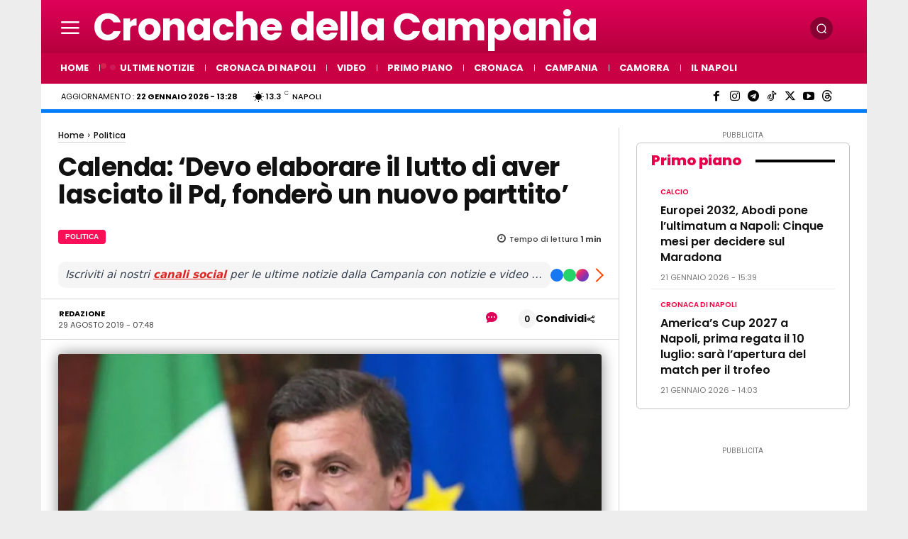

--- FILE ---
content_type: text/html; charset=UTF-8
request_url: https://www.cronachedellacampania.it/wp-admin/admin-ajax.php?td_theme_name=Newspaper&v=12.7.4
body_size: -841
content:
{"293112":212}

--- FILE ---
content_type: application/javascript; charset=utf-8
request_url: https://fundingchoicesmessages.google.com/f/AGSKWxXu5POf8Xm0apItkjp3lcsDeQvMi7u5JjavGziY2sf_8gd1vTLbFv6u_hp02bkzoo8iY5jcxLvvyKd_O6GnXtaluC_0oVuYZCYQ3Vz0YNWuEFG5d9TBReXdikP2_QJmS6_r3yrasfNyBhLqMtf1YIHnisFXyKshNetNd1FFFTfWtSFwHfAGnhppG_9N/_/pop_under._rightad1.&customSizeAd=/front/ads--ads-ns.
body_size: -1287
content:
window['18fc11bc-9d8a-44f4-8aa6-c82046280c7b'] = true;